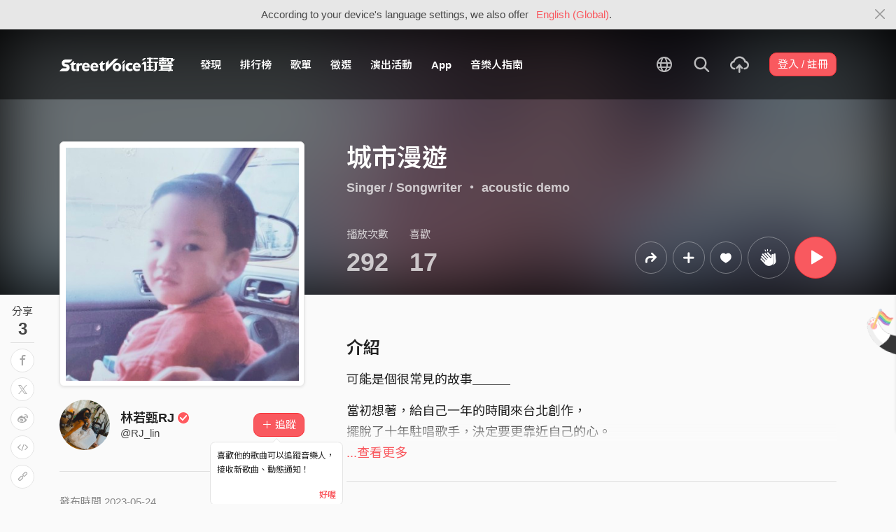

--- FILE ---
content_type: text/html; charset=utf-8
request_url: https://www.google.com/recaptcha/api2/aframe
body_size: 148
content:
<!DOCTYPE HTML><html><head><meta http-equiv="content-type" content="text/html; charset=UTF-8"></head><body><script nonce="ARMgEcFlo3F_k_w-mVOArg">/** Anti-fraud and anti-abuse applications only. See google.com/recaptcha */ try{var clients={'sodar':'https://pagead2.googlesyndication.com/pagead/sodar?'};window.addEventListener("message",function(a){try{if(a.source===window.parent){var b=JSON.parse(a.data);var c=clients[b['id']];if(c){var d=document.createElement('img');d.src=c+b['params']+'&rc='+(localStorage.getItem("rc::a")?sessionStorage.getItem("rc::b"):"");window.document.body.appendChild(d);sessionStorage.setItem("rc::e",parseInt(sessionStorage.getItem("rc::e")||0)+1);localStorage.setItem("rc::h",'1764274906404');}}}catch(b){}});window.parent.postMessage("_grecaptcha_ready", "*");}catch(b){}</script></body></html>

--- FILE ---
content_type: application/javascript
request_url: https://akstatic.streetvoice.com/asset/bundles/chunk-3731-c8eddb2e13531230508d.js
body_size: 4759
content:
(self.webpackChunk_name_=self.webpackChunk_name_||[]).push([[3731],{"+80P":(t,e,u)=>{"use strict";function _(t){var e=Array.prototype.slice.call(arguments,1);return e.forEach((function(e){e&&Object.keys(e).forEach((function(u){t[u]=e[u]}))})),t}function r(t){return Object.prototype.toString.call(t)}function s(t){return"[object Function]"===r(t)}function i(t){return t.replace(/[.?*+^$[\]\\(){}|-]/g,"\\$&")}var n={fuzzyLink:!0,fuzzyEmail:!0,fuzzyIP:!1};var o={"http:":{validate:function(t,e,u){var _=t.slice(e);return u.re.http||(u.re.http=new RegExp("^\\/\\/"+u.re.src_auth+u.re.src_host_port_strict+u.re.src_path,"i")),u.re.http.test(_)?_.match(u.re.http)[0].length:0}},"https:":"http:","ftp:":"http:","//":{validate:function(t,e,u){var _=t.slice(e);return u.re.no_http||(u.re.no_http=new RegExp("^"+u.re.src_auth+"(?:localhost|(?:(?:"+u.re.src_domain+")\\.)+"+u.re.src_domain_root+")"+u.re.src_port+u.re.src_host_terminator+u.re.src_path,"i")),u.re.no_http.test(_)?e>=3&&":"===t[e-3]||e>=3&&"/"===t[e-3]?0:_.match(u.re.no_http)[0].length:0}},"mailto:":{validate:function(t,e,u){var _=t.slice(e);return u.re.mailto||(u.re.mailto=new RegExp("^"+u.re.src_email_name+"@"+u.re.src_host_strict,"i")),u.re.mailto.test(_)?_.match(u.re.mailto)[0].length:0}}},c="biz|com|edu|gov|net|org|pro|web|xxx|aero|asia|coop|info|museum|name|shop|рф".split("|");function a(t){var e=t.re=u("sRdV")(t.__opts__),_=t.__tlds__.slice();function n(t){return t.replace("%TLDS%",e.src_tlds)}t.onCompile(),t.__tlds_replaced__||_.push("a[cdefgilmnoqrstuwxz]|b[abdefghijmnorstvwyz]|c[acdfghiklmnoruvwxyz]|d[ejkmoz]|e[cegrstu]|f[ijkmor]|g[abdefghilmnpqrstuwy]|h[kmnrtu]|i[delmnoqrst]|j[emop]|k[eghimnprwyz]|l[abcikrstuvy]|m[acdeghklmnopqrstuvwxyz]|n[acefgilopruz]|om|p[aefghklmnrstwy]|qa|r[eosuw]|s[abcdeghijklmnortuvxyz]|t[cdfghjklmnortvwz]|u[agksyz]|v[aceginu]|w[fs]|y[et]|z[amw]"),_.push(e.src_xn),e.src_tlds=_.join("|"),e.email_fuzzy=RegExp(n(e.tpl_email_fuzzy),"i"),e.link_fuzzy=RegExp(n(e.tpl_link_fuzzy),"i"),e.link_no_ip_fuzzy=RegExp(n(e.tpl_link_no_ip_fuzzy),"i"),e.host_fuzzy_test=RegExp(n(e.tpl_host_fuzzy_test),"i");var o=[];function c(t,e){throw new Error('(LinkifyIt) Invalid schema "'+t+'": '+e)}t.__compiled__={},Object.keys(t.__schemas__).forEach((function(e){var u=t.__schemas__[e];if(null!==u){var _={validate:null,link:null};if(t.__compiled__[e]=_,"[object Object]"===r(u))return!function(t){return"[object RegExp]"===r(t)}(u.validate)?s(u.validate)?_.validate=u.validate:c(e,u):_.validate=function(t){return function(e,u){var _=e.slice(u);return t.test(_)?_.match(t)[0].length:0}}(u.validate),void(s(u.normalize)?_.normalize=u.normalize:u.normalize?c(e,u):_.normalize=function(t,e){e.normalize(t)});!function(t){return"[object String]"===r(t)}(u)?c(e,u):o.push(e)}})),o.forEach((function(e){t.__compiled__[t.__schemas__[e]]&&(t.__compiled__[e].validate=t.__compiled__[t.__schemas__[e]].validate,t.__compiled__[e].normalize=t.__compiled__[t.__schemas__[e]].normalize)})),t.__compiled__[""]={validate:null,normalize:function(t,e){e.normalize(t)}};var a=Object.keys(t.__compiled__).filter((function(e){return e.length>0&&t.__compiled__[e]})).map(i).join("|");t.re.schema_test=RegExp("(^|(?!_)(?:[><｜]|"+e.src_ZPCc+"))("+a+")","i"),t.re.schema_search=RegExp("(^|(?!_)(?:[><｜]|"+e.src_ZPCc+"))("+a+")","ig"),t.re.pretest=RegExp("("+t.re.schema_test.source+")|("+t.re.host_fuzzy_test.source+")|@","i"),function(t){t.__index__=-1,t.__text_cache__=""}(t)}function l(t,e){var u=t.__index__,_=t.__last_index__,r=t.__text_cache__.slice(u,_);this.schema=t.__schema__.toLowerCase(),this.index=u+e,this.lastIndex=_+e,this.raw=r,this.text=r,this.url=r}function h(t,e){var u=new l(t,e);return t.__compiled__[u.schema].normalize(u,t),u}function p(t,e){if(!(this instanceof p))return new p(t,e);var u;e||(u=t,Object.keys(u||{}).reduce((function(t,e){return t||n.hasOwnProperty(e)}),!1)&&(e=t,t={})),this.__opts__=_({},n,e),this.__index__=-1,this.__last_index__=-1,this.__schema__="",this.__text_cache__="",this.__schemas__=_({},o,t),this.__compiled__={},this.__tlds__=c,this.__tlds_replaced__=!1,this.re={},a(this)}p.prototype.add=function(t,e){return this.__schemas__[t]=e,a(this),this},p.prototype.set=function(t){return this.__opts__=_(this.__opts__,t),this},p.prototype.test=function(t){if(this.__text_cache__=t,this.__index__=-1,!t.length)return!1;var e,u,_,r,s,i,n,o;if(this.re.schema_test.test(t))for((n=this.re.schema_search).lastIndex=0;null!==(e=n.exec(t));)if(r=this.testSchemaAt(t,e[2],n.lastIndex)){this.__schema__=e[2],this.__index__=e.index+e[1].length,this.__last_index__=e.index+e[0].length+r;break}return this.__opts__.fuzzyLink&&this.__compiled__["http:"]&&(o=t.search(this.re.host_fuzzy_test))>=0&&(this.__index__<0||o<this.__index__)&&null!==(u=t.match(this.__opts__.fuzzyIP?this.re.link_fuzzy:this.re.link_no_ip_fuzzy))&&(s=u.index+u[1].length,(this.__index__<0||s<this.__index__)&&(this.__schema__="",this.__index__=s,this.__last_index__=u.index+u[0].length)),this.__opts__.fuzzyEmail&&this.__compiled__["mailto:"]&&t.indexOf("@")>=0&&null!==(_=t.match(this.re.email_fuzzy))&&(s=_.index+_[1].length,i=_.index+_[0].length,(this.__index__<0||s<this.__index__||s===this.__index__&&i>this.__last_index__)&&(this.__schema__="mailto:",this.__index__=s,this.__last_index__=i)),this.__index__>=0},p.prototype.pretest=function(t){return this.re.pretest.test(t)},p.prototype.testSchemaAt=function(t,e,u){return this.__compiled__[e.toLowerCase()]?this.__compiled__[e.toLowerCase()].validate(t,u,this):0},p.prototype.match=function(t){var e=0,u=[];this.__index__>=0&&this.__text_cache__===t&&(u.push(h(this,e)),e=this.__last_index__);for(var _=e?t.slice(e):t;this.test(_);)u.push(h(this,e)),_=_.slice(this.__last_index__),e+=this.__last_index__;return u.length?u:null},p.prototype.tlds=function(t,e){return t=Array.isArray(t)?t:[t],e?(this.__tlds__=this.__tlds__.concat(t).sort().filter((function(t,e,u){return t!==u[e-1]})).reverse(),a(this),this):(this.__tlds__=t.slice(),this.__tlds_replaced__=!0,a(this),this)},p.prototype.normalize=function(t){t.schema||(t.url="http://"+t.url),"mailto:"!==t.schema||/^mailto:/i.test(t.url)||(t.url="mailto:"+t.url)},p.prototype.onCompile=function(){},t.exports=p},sRdV:(t,e,u)=>{"use strict";t.exports=function(t){var e={};e.src_Any=u("y8fO").source,e.src_Cc=u("p7ys").source,e.src_Z=u("T8I8").source,e.src_P=u("fKCf").source,e.src_ZPCc=[e.src_Z,e.src_P,e.src_Cc].join("|"),e.src_ZCc=[e.src_Z,e.src_Cc].join("|");return e.src_pseudo_letter="(?:(?![><｜]|"+e.src_ZPCc+")"+e.src_Any+")",e.src_ip4="(?:(25[0-5]|2[0-4][0-9]|[01]?[0-9][0-9]?)\\.){3}(25[0-5]|2[0-4][0-9]|[01]?[0-9][0-9]?)",e.src_auth="(?:(?:(?!"+e.src_ZCc+"|[@/\\[\\]()]).)+@)?",e.src_port="(?::(?:6(?:[0-4]\\d{3}|5(?:[0-4]\\d{2}|5(?:[0-2]\\d|3[0-5])))|[1-5]?\\d{1,4}))?",e.src_host_terminator="(?=$|[><｜]|"+e.src_ZPCc+")(?!-|_|:\\d|\\.-|\\.(?!$|"+e.src_ZPCc+"))",e.src_path="(?:[/?#](?:(?!"+e.src_ZCc+"|"+"[><｜]|[()[\\]{}.,\"'?!\\-]).|\\[(?:(?!"+e.src_ZCc+"|\\]).)*\\]|\\((?:(?!"+e.src_ZCc+"|[)]).)*\\)|\\{(?:(?!"+e.src_ZCc+'|[}]).)*\\}|\\"(?:(?!'+e.src_ZCc+'|["]).)+\\"|\\\'(?:(?!'+e.src_ZCc+"|[']).)+\\'|\\'(?="+e.src_pseudo_letter+"|[-]).|\\.{2,4}[a-zA-Z0-9%/]|\\.(?!"+e.src_ZCc+"|[.]).|"+(t&&t["---"]?"\\-(?!--(?:[^-]|$))(?:-*)|":"\\-+|")+"\\,(?!"+e.src_ZCc+").|\\!(?!"+e.src_ZCc+"|[!]).|\\?(?!"+e.src_ZCc+"|[?]).)+|\\/)?",e.src_email_name='[\\-;:&=\\+\\$,\\.a-zA-Z0-9_][\\-;:&=\\+\\$,\\"\\.a-zA-Z0-9_]*',e.src_xn="xn--[a-z0-9\\-]{1,59}",e.src_domain_root="(?:"+e.src_xn+"|"+e.src_pseudo_letter+"{1,63})",e.src_domain="(?:"+e.src_xn+"|(?:"+e.src_pseudo_letter+")|(?:"+e.src_pseudo_letter+"(?:-|"+e.src_pseudo_letter+"){0,61}"+e.src_pseudo_letter+"))",e.src_host="(?:(?:(?:(?:"+e.src_domain+")\\.)*"+e.src_domain+"))",e.tpl_host_fuzzy="(?:"+e.src_ip4+"|(?:(?:(?:"+e.src_domain+")\\.)+(?:%TLDS%)))",e.tpl_host_no_ip_fuzzy="(?:(?:(?:"+e.src_domain+")\\.)+(?:%TLDS%))",e.src_host_strict=e.src_host+e.src_host_terminator,e.tpl_host_fuzzy_strict=e.tpl_host_fuzzy+e.src_host_terminator,e.src_host_port_strict=e.src_host+e.src_port+e.src_host_terminator,e.tpl_host_port_fuzzy_strict=e.tpl_host_fuzzy+e.src_port+e.src_host_terminator,e.tpl_host_port_no_ip_fuzzy_strict=e.tpl_host_no_ip_fuzzy+e.src_port+e.src_host_terminator,e.tpl_host_fuzzy_test="localhost|www\\.|\\.\\d{1,3}\\.|(?:\\.(?:%TLDS%)(?:"+e.src_ZPCc+"|>|$))",e.tpl_email_fuzzy='(^|[><｜]|"|\\(|'+e.src_ZCc+")("+e.src_email_name+"@"+e.tpl_host_fuzzy_strict+")",e.tpl_link_fuzzy="(^|(?![.:/\\-_@])(?:[$+<=>^`|｜]|"+e.src_ZPCc+"))((?![$+<=>^`|｜])"+e.tpl_host_port_fuzzy_strict+e.src_path+")",e.tpl_link_no_ip_fuzzy="(^|(?![.:/\\-_@])(?:[$+<=>^`|｜]|"+e.src_ZPCc+"))((?![$+<=>^`|｜])"+e.tpl_host_port_no_ip_fuzzy_strict+e.src_path+")",e}},Ribc:(t,e,u)=>{"use strict";Object.defineProperty(e,"__esModule",{value:!0});var _=function(){function t(t,e){for(var u=0;u<e.length;u++){var _=e[u];_.enumerable=_.enumerable||!1,_.configurable=!0,"value"in _&&(_.writable=!0),Object.defineProperty(t,_.key,_)}}return function(e,u,_){return u&&t(e.prototype,u),_&&t(e,_),e}}(),r=function(t){if(t&&t.__esModule)return t;var e={};if(null!=t)for(var u in t)Object.prototype.hasOwnProperty.call(t,u)&&(e[u]=t[u]);return e.default=t,e}(u("q1tI")),s=c(u("NrJJ")),i=c(u("OR32")),n=c(u("L5ms")),o=c(u("Q+Us"));function c(t){return t&&t.__esModule?t:{default:t}}function a(t,e){if(!(t instanceof e))throw new TypeError("Cannot call a class as a function")}function l(t,e){if(!t)throw new ReferenceError("this hasn't been initialised - super() hasn't been called");return!e||"object"!=typeof e&&"function"!=typeof e?t:e}var h=function(t){function e(){return a(this,e),l(this,(e.__proto__||Object.getPrototypeOf(e)).apply(this,arguments))}return function(t,e){if("function"!=typeof e&&null!==e)throw new TypeError("Super expression must either be null or a function, not "+typeof e);t.prototype=Object.create(e&&e.prototype,{constructor:{value:t,enumerable:!1,writable:!0,configurable:!0}}),e&&(Object.setPrototypeOf?Object.setPrototypeOf(t,e):t.__proto__=e)}(e,t),_(e,[{key:"parseString",value:function(t){var e=this;if(""===t)return t;var u=this.props.matchDecorator(t);if(!u)return t;var _=[],r=0;return u.forEach((function(u,s){u.index>r&&_.push(t.substring(r,u.index));var i=e.props.hrefDecorator(u.url),n=e.props.textDecorator(u.text),o=e.props.componentDecorator(i,n,s);_.push(o),r=u.lastIndex})),t.length>r&&_.push(t.substring(r)),1===_.length?_[0]:_}},{key:"parse",value:function(t){var e=this,u=arguments.length>1&&void 0!==arguments[1]?arguments[1]:0;return"string"==typeof t?this.parseString(t):r.isValidElement(t)&&"a"!==t.type&&"button"!==t.type?r.cloneElement(t,{key:u},this.parse(t.props.children)):Array.isArray(t)?t.map((function(t,u){return e.parse(t,u)})):t}},{key:"render",value:function(){return r.createElement(r.Fragment,null,this.parse(this.props.children))}}]),e}(r.Component);h.defaultProps={componentDecorator:s.default,hrefDecorator:i.default,matchDecorator:n.default,textDecorator:o.default},e.default=h},NrJJ:(t,e,u)=>{"use strict";Object.defineProperty(e,"__esModule",{value:!0});var _=function(t){if(t&&t.__esModule)return t;var e={};if(null!=t)for(var u in t)Object.prototype.hasOwnProperty.call(t,u)&&(e[u]=t[u]);return e.default=t,e}(u("q1tI"));e.default=function(t,e,u){return _.createElement("a",{href:t,key:u},e)}},OR32:(t,e)=>{"use strict";Object.defineProperty(e,"__esModule",{value:!0}),e.default=function(t){return t}},L5ms:(t,e,u)=>{"use strict";Object.defineProperty(e,"__esModule",{value:!0});var _=s(u("+80P")),r=s(u("0y5I"));function s(t){return t&&t.__esModule?t:{default:t}}var i=new _.default;i.tlds(r.default),e.default=function(t){return i.match(t)}},"Q+Us":(t,e)=>{"use strict";Object.defineProperty(e,"__esModule",{value:!0}),e.default=function(t){return t}},YtDf:(t,e,u)=>{"use strict";var _,r=u("Ribc"),s=(_=r)&&_.__esModule?_:{default:_};e.Z=s.default},p7ys:t=>{t.exports=/[\0-\x1F\x7F-\x9F]/},fKCf:t=>{t.exports=/[!-#%-\*,-\/:;\?@\[-\]_\{\}\xA1\xA7\xAB\xB6\xB7\xBB\xBF\u037E\u0387\u055A-\u055F\u0589\u058A\u05BE\u05C0\u05C3\u05C6\u05F3\u05F4\u0609\u060A\u060C\u060D\u061B\u061E\u061F\u066A-\u066D\u06D4\u0700-\u070D\u07F7-\u07F9\u0830-\u083E\u085E\u0964\u0965\u0970\u09FD\u0A76\u0AF0\u0C84\u0DF4\u0E4F\u0E5A\u0E5B\u0F04-\u0F12\u0F14\u0F3A-\u0F3D\u0F85\u0FD0-\u0FD4\u0FD9\u0FDA\u104A-\u104F\u10FB\u1360-\u1368\u1400\u166D\u166E\u169B\u169C\u16EB-\u16ED\u1735\u1736\u17D4-\u17D6\u17D8-\u17DA\u1800-\u180A\u1944\u1945\u1A1E\u1A1F\u1AA0-\u1AA6\u1AA8-\u1AAD\u1B5A-\u1B60\u1BFC-\u1BFF\u1C3B-\u1C3F\u1C7E\u1C7F\u1CC0-\u1CC7\u1CD3\u2010-\u2027\u2030-\u2043\u2045-\u2051\u2053-\u205E\u207D\u207E\u208D\u208E\u2308-\u230B\u2329\u232A\u2768-\u2775\u27C5\u27C6\u27E6-\u27EF\u2983-\u2998\u29D8-\u29DB\u29FC\u29FD\u2CF9-\u2CFC\u2CFE\u2CFF\u2D70\u2E00-\u2E2E\u2E30-\u2E4E\u3001-\u3003\u3008-\u3011\u3014-\u301F\u3030\u303D\u30A0\u30FB\uA4FE\uA4FF\uA60D-\uA60F\uA673\uA67E\uA6F2-\uA6F7\uA874-\uA877\uA8CE\uA8CF\uA8F8-\uA8FA\uA8FC\uA92E\uA92F\uA95F\uA9C1-\uA9CD\uA9DE\uA9DF\uAA5C-\uAA5F\uAADE\uAADF\uAAF0\uAAF1\uABEB\uFD3E\uFD3F\uFE10-\uFE19\uFE30-\uFE52\uFE54-\uFE61\uFE63\uFE68\uFE6A\uFE6B\uFF01-\uFF03\uFF05-\uFF0A\uFF0C-\uFF0F\uFF1A\uFF1B\uFF1F\uFF20\uFF3B-\uFF3D\uFF3F\uFF5B\uFF5D\uFF5F-\uFF65]|\uD800[\uDD00-\uDD02\uDF9F\uDFD0]|\uD801\uDD6F|\uD802[\uDC57\uDD1F\uDD3F\uDE50-\uDE58\uDE7F\uDEF0-\uDEF6\uDF39-\uDF3F\uDF99-\uDF9C]|\uD803[\uDF55-\uDF59]|\uD804[\uDC47-\uDC4D\uDCBB\uDCBC\uDCBE-\uDCC1\uDD40-\uDD43\uDD74\uDD75\uDDC5-\uDDC8\uDDCD\uDDDB\uDDDD-\uDDDF\uDE38-\uDE3D\uDEA9]|\uD805[\uDC4B-\uDC4F\uDC5B\uDC5D\uDCC6\uDDC1-\uDDD7\uDE41-\uDE43\uDE60-\uDE6C\uDF3C-\uDF3E]|\uD806[\uDC3B\uDE3F-\uDE46\uDE9A-\uDE9C\uDE9E-\uDEA2]|\uD807[\uDC41-\uDC45\uDC70\uDC71\uDEF7\uDEF8]|\uD809[\uDC70-\uDC74]|\uD81A[\uDE6E\uDE6F\uDEF5\uDF37-\uDF3B\uDF44]|\uD81B[\uDE97-\uDE9A]|\uD82F\uDC9F|\uD836[\uDE87-\uDE8B]|\uD83A[\uDD5E\uDD5F]/},T8I8:t=>{t.exports=/[ \xA0\u1680\u2000-\u200A\u2028\u2029\u202F\u205F\u3000]/},y8fO:t=>{t.exports=/[\0-\uD7FF\uE000-\uFFFF]|[\uD800-\uDBFF][\uDC00-\uDFFF]|[\uD800-\uDBFF](?![\uDC00-\uDFFF])|(?:[^\uD800-\uDBFF]|^)[\uDC00-\uDFFF]/}}]);

--- FILE ---
content_type: application/javascript
request_url: https://akstatic.streetvoice.com/asset/bundles/init-c8eddb2e13531230508d.js
body_size: 4224
content:
var init;(()=>{var e,t,o={},n={};function a(e){var t=n[e];if(void 0!==t)return t.exports;var i=n[e]={exports:{}};return o[e](i,i.exports,a),i.exports}a.m=o,a.d=(e,t)=>{for(var o in t)a.o(t,o)&&!a.o(e,o)&&Object.defineProperty(e,o,{enumerable:!0,get:t[o]})},a.f={},a.e=e=>Promise.all(Object.keys(a.f).reduce(((t,o)=>(a.f[o](e,t),t)),[])),a.u=e=>"chunk-"+{149:"checkCommentReportState",2863:"updateShareCount",8439:"readURL"}[e]+"-"+a.h()+".js",a.h=()=>"c8eddb2e13531230508d",a.o=(e,t)=>Object.prototype.hasOwnProperty.call(e,t),e={},t="[name]:",a.l=(o,n,i,r)=>{if(e[o])e[o].push(n);else{var s,l;if(void 0!==i)for(var c=document.getElementsByTagName("script"),d=0;d<c.length;d++){var u=c[d];if(u.getAttribute("src")==o||u.getAttribute("data-webpack")==t+i){s=u;break}}s||(l=!0,(s=document.createElement("script")).charset="utf-8",s.timeout=120,a.nc&&s.setAttribute("nonce",a.nc),s.setAttribute("data-webpack",t+i),s.src=o),e[o]=[n];var p=(t,n)=>{s.onerror=s.onload=null,clearTimeout(f);var a=e[o];if(delete e[o],s.parentNode&&s.parentNode.removeChild(s),a&&a.forEach((e=>e(n))),t)return t(n)},f=setTimeout(p.bind(null,void 0,{type:"timeout",target:s}),12e4);s.onerror=p.bind(null,s.onerror),s.onload=p.bind(null,s.onload),l&&document.head.appendChild(s)}},a.r=e=>{"undefined"!=typeof Symbol&&Symbol.toStringTag&&Object.defineProperty(e,Symbol.toStringTag,{value:"Module"}),Object.defineProperty(e,"__esModule",{value:!0})},a.p="https://akstatic.streetvoice.com/asset/bundles/",(()=>{var e={4410:0};a.f.j=(t,o)=>{var n=a.o(e,t)?e[t]:void 0;if(0!==n)if(n)o.push(n[2]);else{var i=new Promise(((o,a)=>n=e[t]=[o,a]));o.push(n[2]=i);var r=a.p+a.u(t),s=new Error;a.l(r,(o=>{if(a.o(e,t)&&(0!==(n=e[t])&&(e[t]=void 0),n)){var i=o&&("load"===o.type?"missing":o.type),r=o&&o.target&&o.target.src;s.message="Loading chunk "+t+" failed.\n("+i+": "+r+")",s.name="ChunkLoadError",s.type=i,s.request=r,n[1](s)}}),"chunk-"+t,t)}};var t=(t,o)=>{var n,i,[r,s,l]=o,c=0;if(r.some((t=>0!==e[t]))){for(n in s)a.o(s,n)&&(a.m[n]=s[n]);if(l)l(a)}for(t&&t(o);c<r.length;c++)i=r[c],a.o(e,i)&&e[i]&&e[i][0](),e[i]=0},o=self.webpackChunk_name_=self.webpackChunk_name_||[];o.forEach(t.bind(null,0)),o.push=t.bind(null,o.push.bind(o))})();$((function(){function e(){/\/chat\/messenger\//.test(window.location.pathname)||document.querySelector(".no-footer")?$(".footer").hide():($(".footer").show(),document.body.classList.remove("mb-0"))}function t(){$(".js-login-btn").attr("href",Django.url("login")+"?next="+window.location.pathname)}function o(){$("#carousel-comment-song").carousel()}function n(){$("#js-app-comment").html("“".concat(appComments[Math.floor(Math.random()*appComments.length)],"”"))}function i(){document.querySelector(".modal.show:not(#modal-player)")&&document.querySelector(".modal.show:not(#modal-player) .icon-close").click()}var r=!1;$(document).on("pjax:click",(function(e,t){var o=$(t.target);!o.hasClass("js-scroll-0")&&o.parents(".nav-pills").length>0&&0===o.parents("#sticky.stick").length||1===o.parents(".js-no-scroll").length?$.pjax.defaults.scrollTo=!1:$.pjax.defaults.scrollTo=0})),$(document).on("pjax:beforeSend",(function(){if(window.prevPathname=window.location.pathname,window.gUploading){if(!confirm(gettext("文件正在上傳，確定離開?")))return!1;window.gUploading=!1,window.songsArray=[]}else if(window.songsArray&&window.songsArray.length>0){if(!confirm(gettext("文件還沒有保存，確定不保存?")))return!1;window.songsArray=[]}else if(window.editedQuestionsForm){if(!confirm(gettext("你的編輯尚未儲存，確定要離開嗎？")))return!1;window.editedQuestionsForm=!1}$("#side-nav").hasClass("visible")&&$("#side-nav-mask").trigger("click"),sendGAUserInfoEvent()})),$(document).on("pjax:popstate",(function(){destroyShareTooltip(),i(),destroyCarousel()})),$(document).on("pjax:beforeReplace",(function(){destroyShareTooltip(),destroyCarousel()})),$(document).on("pjax:start",(function(){$(".alert-full.blocked-tags").remove(),$(".item_box_list").each((function(){$(this).data("infiniteScroll")&&$(this).infiniteScroll("destroy")})),$(".modal-body").each((function(){$(this).data("infiniteScroll")&&$(this).infiniteScroll("destroy")})),NProgress.start()})),$(document).on("pjax:success",(function(e,t){setBodyClass(),handleReadMore(),updateUnreadNotificationCount(),$(".tooltip.show").remove(),i()})),$(document).on("pjax:end",(function(){setNavbarClass(),NProgress.done(),initAds(),initCarousel(),t(),$("#js-loader").each((function(){var e=$(this);0===e.parents(".modal").length&&e.find(".loading-block").hide().prev(".btn-loadmore").show()})),o(),n(),e(),r=!1,initShareTooltip(),getLikeStatus(),getFollowStatus(),"undefined"!=typeof feedUtils&&feedUtils.destroyLiveAudioPlayer(),"undefined"!=typeof clearCaptchaTimeout&&window.location.pathname!==window.prevPathname&&(window.prevPathname="",clearCaptchaTimeout())})),isInappWebview?$.pjax.disable():($(document).pjax('a:not(a[target="_blank"]):not([no-data-pjax])',"#pjax-container",{timeout:5e3}),$.pjax.defaults.timeout=5e3,$("#pjax-container").on("submit","form[data-pjax]",(function(e){$.pjax.submit(e,"#pjax-container")}))),$(window).bind("beforeunload",(function(){return window.gUploading?gettext("檔案上傳中 ... "):window.songsArray&&window.songsArray.length>0?gettext("文件還沒有保存"):(MainPlayer.saveVolume(),void sendGAUserInfoEvent())})),$(document).ajaxStart((function(){NProgress.start()})),$(document).ajaxStop((function(){NProgress.done()})),$(document).ajaxError((function(e,t){switch(t.status){case 500:Modal.alert();break;case 429:Modal.alertWithMsg(JSON.parse(t.responseText).error.message);break;case 403:/CSRF/.test(t.responseJSON.error.message)&&Modal.alertWithMsg(gettext("狀態異常，建議重新登入"))}})),document.querySelector("#user-box")&&document.querySelector("#user-box").addEventListener("click",(function(){MainPlayer.minimizePlayer()})),$("body").on("click",".js-follow",(function(e){e.preventDefault();var t=this,o=$(t),n=parseInt(t.dataset.id,10),a=t.classList.contains("active");function i(){return new Promise((function(e,i){$.ajax({url:Django.url("api_v5:user-follow",n),type:a?"DELETE":"POST",encoding:"UTF-8",cache:!1,async:!1,dataType:"json",success:function(){t.disabled=!1,$(".js-follow[data-id="+o.data("id")+"]").toggleClass("active"),o.hasClass("btn")&&($("span.follow_text",$(".js-follow[data-id="+o.data("id")+"]")).text(a?gettext("＋ 追蹤"):gettext("已追蹤")),a||o.next(".alert").remove()),0===o.parents(".modal").length&&document.getElementById("countup-follower")&&(DjangoPrerender.followers_count=parseInt(DjangoPrerender.followers_count,10)-(a?1:-1),a?$("#countup-follower").text(DjangoPrerender.followers_count):startCountUp("countup-follower",DjangoPrerender.followers_count)),e()},error:function(e){t.disabled=!1,Modal.alertWithMsg(JSON.parse(e.responseText).error.message),i()}})}))}return t.disabled=!0,window.dimensionValue="Follow",loginRequired().then((function(){a?fetchMyFanclubMemberships().then((function(){var e=myFanclubMemberships.find((function(e){return e.fanclub.user.id===n}));e?(t.disabled=!1,Modal.unfollow(e,(function(){i().then((function(){$.pjax({url:window.location.href,container:"#pjax-container"})}))}))):i()})):i()})),!1})),$("body").on("click",".input-select-all",(function(){$(this).select()})),$("body").on("click",".js-collapse-filter",(function(){var e=$(this).hasClass("collapsed")?gettext("收起"):gettext("展開");$(this).text(e)})),$("body").on("click",".js-logout, .js-login-as",(function(){localStorage.setItem("searchHistory",JSON.stringify([]))})),$("body").on("click",".js-edit-username-for-social-user",(function(){$(this).addClass("disabled")})),$("body").on("change","#id_id_front_image, #id_id_back_image, #id_passbook_image, .clap-acknowledge-form #id_image, #id_payment_request_document",(function(e){var t=this;a.e(8439).then(a.bind(a,"tdq/")).then((function(o){(0,o.default)(t).then((function(){"id_payment_request_document"===e.target.id&&document.querySelector('input[type="submit"][disabled]')&&(document.querySelector('input[type="submit"][disabled]').disabled=!1)}))}))})),$("body").on("click",".image-upload-input, #btn_avatar",(function(e){e.target.value=null})),$("body").on("click",".cat-hand-link",(function(){$("#cat-collapse").collapse("show"),$(".cat-hand-link").tooltip("hide"),r=!0})),$("body").on("click",".js-update-share-count",(function(){var e=this;a.e(2863).then(a.bind(a,"+Pz9")).then((function(t){(0,t.default)($(e).data("type"),$(e).data("id"))}))})),$("body").on("mouseover click",".icon-flash, .icon-question-sign, .author-like-box",(function(){$(this).tooltip("show")})),$("body").on("click",".js-open-copied",(function(){return Modal.copied(this),!1})),$("body").on("click",".js-copy",(function(){copyUrl(this)})),$("body").on("click",".js-switch-language",(function(){return Modal.switchLanguage(),!1})),$("body").on("click",".js-set-dimension-value",(function(){window.dimensionValue=this.dataset.dimensionValue})),$("body").on("click",".js-merch-outbound",(function(e){if(2===Django.context.SITE_ID)return e.preventDefault(),window.open("".concat(origin,"/outbound/?next=").concat(e.currentTarget.href)),!1}));var s,l,c,d=$(window).scrollTop();$(window).on("scroll",(function(){var e=$(this);if(!r&&$("#cat-collapse").length>0&&d<e.scrollTop()&&e.scrollTop()>=.5*($(document).height()-e.height())&&($("#cat-collapse").collapse("show"),r=!0),$("#sticky-anchor").length>0){var t=$("#sticky-anchor").offset().top;d>t&&0!==e.scrollTop()?$("#sticky").addClass("stick"):$("#sticky").removeClass("stick")}d=e.scrollTop()})),window.tracking||(window.tracking=function(){}),isMobile.any&&($.fn.selectpicker.Constructor.DEFAULTS.mobile=!0,$("body").on("click",".transformer-tabs .nav-link",(function(e){return e.preventDefault(),$(".transformer-tabs").find("ul").hasClass("open")?($.pjax({url:e.target.href,container:"#pjax-container"}),$(".transformer-tabs").find("ul").removeClass("open")):$(".transformer-tabs").find("ul").addClass("open"),!1}))),isInappWebview&&document.getElementById("studio-content-wrapper")&&$("body").scrollTo("#studio-content-wrapper",{easing:"swing",duration:350,offset:-64}),initAds(),initCarousel(),t(),e(),window.location.pathname===Django.url("member-manage-account-social-network")?sessionStorage.removeItem("modalRepostState"):sessionStorage.getItem("modalRepostState")?Modal.repost(JSON.parse(sessionStorage.getItem("modalRepostState"))):localStorage.getItem("modalCommentReportState")&&a.e(149).then(a.bind(a,"RYEJ")).then((function(e){(0,e.default)()})),o(),n(),s=document.getElementById("menu-reveal"),l=document.getElementById("side-nav"),c=document.getElementById("side-nav-mask"),s.addEventListener("click",(function(){l.classList.add("visible"),c.classList.add("visible"),document.body.classList.add("overflow-hidden")})),c.addEventListener("click",(function(){l.classList.remove("visible"),c.classList.remove("visible"),document.body.classList.remove("overflow-hidden")})),updateUnreadNotificationCount(),handleReadMore(),!1===JSON.parse(sessionStorage.getItem("userIsAuthenticated"))&&Django.user.is_authenticated&&$.ajax({url:Django.url("api_v5:user-detail","me"),type:"GET",encoding:"UTF-8",cache:!1,async:!1,dataType:"json",success:function(e){/@yahoo/.test(e.email)&&Modal.yahooAlert()}}),sessionStorage.removeItem("userIsAuthenticated"),initShareTooltip(),getLikeStatus(),getFollowStatus()})),init={}})();

--- FILE ---
content_type: application/javascript
request_url: https://akstatic.streetvoice.com/asset/js/fixed-top-alert.js
body_size: -6
content:
document.querySelectorAll('.js-fixed-top-alert .close').forEach(function (btn) {
    btn.addEventListener('click', function () {
        btn.closest('.js-fixed-top-alert').remove();
        setBodyClass();
    });
});

--- FILE ---
content_type: image/svg+xml
request_url: https://akstatic.streetvoice.com/clap_style_svg/2021/08/11/dc03c07137774894a0d2ec90f92cf6f3.svg
body_size: 1405
content:
<svg xmlns="http://www.w3.org/2000/svg" width="56" height="56" viewBox="0 0 56 56">
    <defs>
        <linearGradient id="vdgwipr5fa" x1="100%" x2="0%" y1="0%" y2="100%">
            <stop offset="0%" stop-color="#A303D2"/>
            <stop offset="100%" stop-color="#FF7E00"/>
        </linearGradient>
    </defs>
    <g fill="none" fill-rule="evenodd">
        <g fill="url(#vdgwipr5fa)" transform="translate(-811.000000, -2538.000000)">
            <g>
                <g>
                    <g>
                        <g>
                            <g>
                                <path d="M3.617 33.547C6.176 44.844 16.261 53 28 53c11.722 0 21.798-8.133 24.373-19.41.184-.807.989-1.312 1.796-1.128.808.185 1.313.989 1.129 1.797C52.413 46.892 41.129 56 28 56 14.852 56 3.558 46.867.691 34.21c-.183-.808.324-1.612 1.132-1.795.808-.183 1.611.324 1.794 1.132zM54.5 26c.828 0 1.5.672 1.5 1.5s-.672 1.5-1.5 1.5-1.5-.672-1.5-1.5.672-1.5 1.5-1.5zm-53 0c.828 0 1.5.672 1.5 1.5S2.328 29 1.5 29 0 28.328 0 27.5.672 26 1.5 26zM28 0c12.734 0 23.768 8.573 27.036 20.693.216.8-.257 1.623-1.057 1.838-.8.216-1.623-.258-1.84-1.057C49.224 10.655 39.37 3 28 3 16.587 3 6.706 10.713 3.83 21.589c-.212.8-1.033 1.278-1.834 1.066-.801-.212-1.279-1.033-1.067-1.834C4.152 8.638 15.218 0 28 0z" transform="translate(786.000000, 480.000000) translate(0.000000, 629.000000) translate(0.500000, 1404.000000) translate(24.000000, 25.000000) translate(0.500000, 0.000000)"/>
                            </g>
                        </g>
                    </g>
                </g>
            </g>
        </g>
    </g>
</svg>
